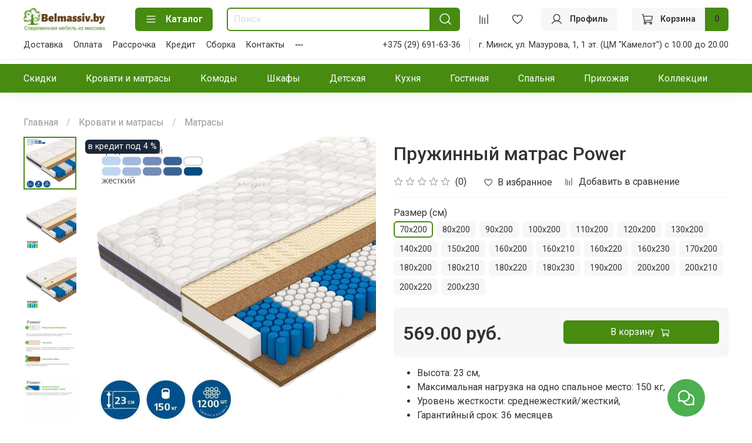

--- FILE ---
content_type: image/svg+xml
request_url: https://static.insales-cdn.com/files/1/1305/19326233/original/facebook__1_.svg
body_size: 491
content:
<?xml version="1.0" encoding="UTF-8"?>
<svg xmlns="http://www.w3.org/2000/svg" xmlns:xlink="http://www.w3.org/1999/xlink" width="20px" height="20px" viewBox="0 0 20 20" version="1.1">
<g id="surface1">
<path style=" stroke:none;fill-rule:nonzero;fill:rgb(0%,0%,0%);fill-opacity:1;" d="M 11.640625 0.0546875 C 10.515625 0.230469 9.726562 0.613281 9.078125 1.296875 C 8.53125 1.875 8.191406 2.550781 8 3.4375 C 7.925781 3.773438 7.917969 3.976562 7.902344 5.554688 L 7.886719 7.304688 L 4.804688 7.304688 L 4.804688 10.859375 L 6.339844 10.867188 L 7.871094 10.878906 L 7.882812 15.4375 L 7.890625 20 L 11.5625 20 L 11.5625 10.859375 L 13.085938 10.859375 C 13.925781 10.859375 14.609375 10.855469 14.609375 10.847656 C 14.714844 10.136719 15.0625 7.355469 15.050781 7.332031 C 15.042969 7.316406 14.253906 7.304688 13.296875 7.304688 L 11.558594 7.304688 L 11.570312 5.847656 C 11.582031 4.425781 11.585938 4.390625 11.675781 4.164062 C 11.859375 3.707031 12.242188 3.433594 12.820312 3.359375 C 12.976562 3.339844 13.574219 3.320312 14.152344 3.320312 L 15.195312 3.320312 L 15.1875 1.726562 L 15.175781 0.136719 L 14.667969 0.0898438 C 13.835938 0.015625 12.03125 -0.0078125 11.640625 0.0546875 Z M 11.640625 0.0546875 "/>
</g>
</svg>
